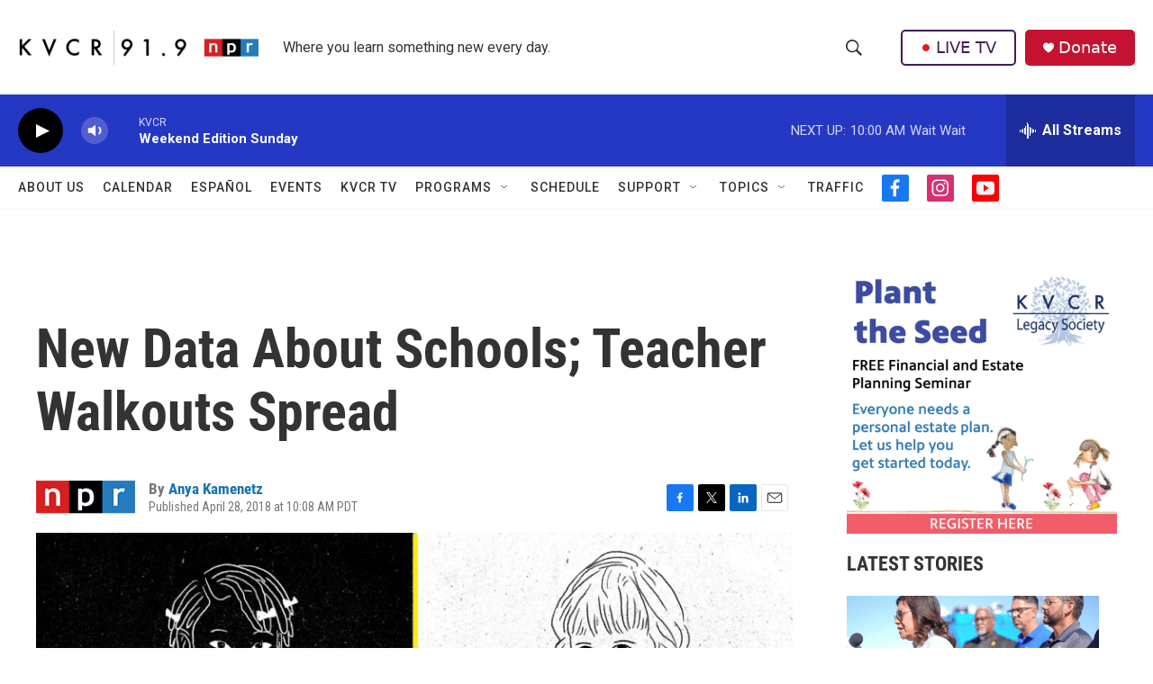

--- FILE ---
content_type: text/html; charset=utf-8
request_url: https://www.google.com/recaptcha/api2/aframe
body_size: 266
content:
<!DOCTYPE HTML><html><head><meta http-equiv="content-type" content="text/html; charset=UTF-8"></head><body><script nonce="M4m4CU4niTtkIrCv_4bGJw">/** Anti-fraud and anti-abuse applications only. See google.com/recaptcha */ try{var clients={'sodar':'https://pagead2.googlesyndication.com/pagead/sodar?'};window.addEventListener("message",function(a){try{if(a.source===window.parent){var b=JSON.parse(a.data);var c=clients[b['id']];if(c){var d=document.createElement('img');d.src=c+b['params']+'&rc='+(localStorage.getItem("rc::a")?sessionStorage.getItem("rc::b"):"");window.document.body.appendChild(d);sessionStorage.setItem("rc::e",parseInt(sessionStorage.getItem("rc::e")||0)+1);localStorage.setItem("rc::h",'1768756207691');}}}catch(b){}});window.parent.postMessage("_grecaptcha_ready", "*");}catch(b){}</script></body></html>